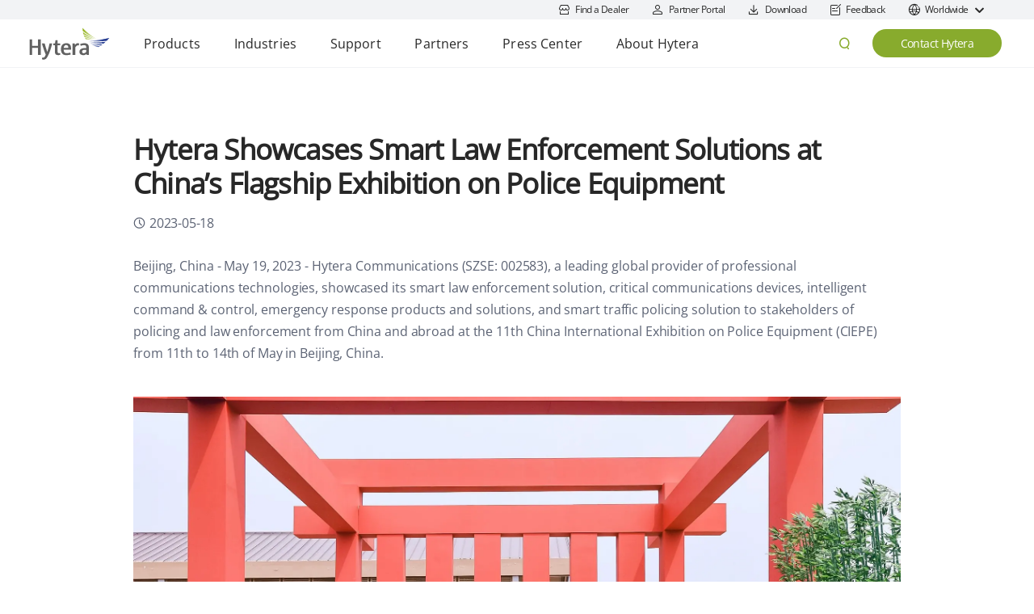

--- FILE ---
content_type: text/html;charset=UTF-8
request_url: https://www.hytera.com/en/news/hytera-participates-in-ciepe/
body_size: 15277
content:
<!DOCTYPE html>
<html>
<head>

<link rel="preload" href="/iwov-resources/public/OpenSans-Medium.ttf" as="font" type="font/ttf" crossorigin>
<link rel="canonical" href="https://www.hytera.com/en/news/hytera-participates-in-ciepe/">

<script type="application/ld+json">{"@context":"http://schema.org","@type":"Organization","url":"https://www.hytera.com","logo":" https://www.hytera.com/iwov-resources/public/svg/logo-pc-en.svg","address":{"@type":"PostalAddress","addressLocality":"China","addressRegion":"Nanshan District Shenzhen","streetAddress":"Hytera Tower, Hi-Tech Industrial Park North, 9108# Beihuan Road","postalCode":"518057"},"contactPoint":[{"@type":"ContactPoint","telephone":"+86-755-86137081","contactType":"customer service","areaServed":"global","availableLanguage":["English"]}],"sameAs":["https://www.linkedin.com/company/974800/","https://twitter.com/HyteraHYT","https://www.youtube.com/user/HyteraTube","https://www.facebook.com/Hytera.Global"]}</script>
<META http-equiv="Content-Type" content="text/html; charset=UTF-8">
<title>Hytera Showcases Smart Law Enforcement Solutions at China’s Flagship Exhibition on Police Equipment - Hytera</title>
<!--grid-layout-->
<!--ls:begin[stylesheet]-->
<style type="text/css">
          
          .iw_container
          {
            max-width:1200px !important;
            margin-left: auto !important;
            margin-right: auto !important;
          }
          .iw_stretch
          {
            min-width: 100% !important;
          }
        </style>
<link href="/iwov-resources/grid/bootstrap/4.0/bootstrap-grid.min.css" type="text/css" rel="stylesheet">
<!--ls:end[stylesheet]-->
<!--ls:begin[canonical]-->
<!--ls:end[canonical]-->
<!--ls:begin[script]-->
<!--ls:end[script]-->
<!--ls:begin[meta-keywords]-->
<meta name="keywords" content="">
<!--ls:end[meta-keywords]-->
<!--ls:begin[meta-description]-->
<meta name="description" content="Hytera showcased its smart law enforcement solution, critical communications devices, intelligent command & control, emergency response products and solutions, and smart traffic policing solution to stakeholders of policing and law enforcement from China and abroad at the 11th China International Exhibition on Police Equipment (CIEPE).">
<!--ls:end[meta-description]-->
<!--ls:begin[custom-meta-data]-->
<meta name="viewport" content="width=device-width, initial-scale=1.0, maximum-scale=1.0">
<meta name="language" content="en">
<meta name="top-path" content="en">
<meta property="og:image:width" content="500">
<meta property="og:image:height" content="281">
<meta property="og:image" content="https://www.hytera.com/iwov-resources/public/images/2024-branding-slogan-en1.jpg_n.webp">
<!--ls:end[custom-meta-data]-->
<!--ls:begin[meta-vpath]-->
<meta name="vpath" content="">
<!--ls:end[meta-vpath]-->
<!--ls:begin[meta-page-locale-name]-->
<meta name="page-locale-name" content="">
<!--ls:end[meta-page-locale-name]-->
<!--ls:begin[stylesheet]-->
<link type="text/css" href="/iwov-resources/css/main.css" rel="stylesheet" data-ocde-desktop_or_tablet_or_phone="show">
<!--ls:end[stylesheet]-->
<!--ls:begin[stylesheet]-->
<link type="text/css" href="/iwov-resources/css/vendor.css" rel="stylesheet" data-ocde-desktop_or_tablet_or_phone="show">
<!--ls:end[stylesheet]-->
<!--ls:begin[script]-->
<script type="text/javascript" defer="true" src="/iwov-resources/cdn/jquery-2.2.4.min.js" data-ocde-desktop_or_tablet_or_phone="show"></script>
<!--ls:end[script]-->
<!--ls:begin[script]--><script type="text/javascript" defer="true" src="/iwov-resources/cdn/bootstrap.bundle.min.js" data-ocde-desktop_or_tablet_or_phone="show"></script>
<!--ls:end[script]-->
<!--ls:begin[script]--><script type="text/javascript" defer="true" src="/iwov-resources/cdn/slick-1.8.1.min.js" data-ocde-desktop_or_tablet_or_phone="show"></script>
<!--ls:end[script]-->
<!--ls:begin[script]--><script type="text/javascript" defer="true" src="/iwov-resources/js/runtime.js" data-ocde-desktop_or_tablet_or_phone="show"></script>
<!--ls:end[script]-->
<!--ls:begin[script]--><script type="text/javascript" defer="true" src="/iwov-resources/js/vendor.js" data-ocde-desktop_or_tablet_or_phone="show"></script>
<!--ls:end[script]-->
<!--ls:begin[script]--><script type="text/javascript" defer="true" src="/iwov-resources/js/locales.js" data-ocde-desktop_or_tablet_or_phone="show"></script>
<!--ls:end[script]-->
<!--ls:begin[script]--><script type="text/javascript" defer="true"  src="/iwov-resources/js/common.js" data-ocde-desktop_or_tablet_or_phone="show"></script>
<!--ls:end[script]-->
<!--ls:begin[script]--><script type="text/javascript" defer="true" src="/iwov-resources/js/main.js" data-ocde-tablet_or_phone_or_desktop="show"></script>
 <script charset="utf-8" defer="true" type="text/javascript" src="//js.hsforms.net/forms/embed/v2.js"></script>
<!--ls:end[script]-->
<!--ls:begin[script]--><script type="text/javascript" src="/iwov-resources/js/googleTagManager.js" data-ocde-desktop_or_tablet_or_phone="show"></script>
<!--ls:end[script]-->
<!--ls:begin[head-injection]--><!--ls:end[head-injection]--><!--ls:begin[tracker-injection]--><!--ls:end[tracker-injection]--><!--ls:begin[script]--><!--ls:end[script]--><!--ls:begin[script]--><!--ls:end[script]--></head>
<body>
<!--ls:begin[body]--><div class="iw_viewport-wrapper"><div class="container-fluid iw_section" id="sectionkm0ml17p"> 
 <div class="row iw_row iw_stretch" id="rowkm0ml17q"> 
  <div class="iw_columns col-lg-12" id="colkm0ml17r"> 
   <div class="iw_component" id="iw_comp1649212931378">
     <!--ls:begin[component-1649212931378]--><style>#iw_comp1649212931378{}</style><section class="new-v2-navbar_wrapper">
   <div class="new-navbar_automatic_positioning d-none">
      <div class="container navbar_automatic_positioning_wrapper">
         <div class="automatic-positioning_tip">Your current location is <span class="automatic-positioning_current_location">China</span> . Whether to jump to the corresponding regional site?</div>
         <div class="automatic-positioning_operation"><button class="automatic-positioning_continue"><a href="">Continue</a></button><button class="automatic-positioning_close"><i class="hyt-iconfont icon-close"></i></button></div>
      </div>
   </div>
   <div class="new-navbar_top_guide d-md-flex d-none">
      <ul class="top-guide_container">
         <li><a href="/en/about-hytera/find-a-dealer.html" target="_blank"><i class="hyt-iconfont icon-top-find-dealer"></i><span>Find a Dealer</span></a></li>
         <li><a href="https://www.hytera.com/en/partner/partner-portal.html" target="_blank"><i class="hyt-iconfont icon-top-login"></i><span>Partner Portal</span></a></li>
         <li><a href="/en/download-center.html" target="_blank"><i class="hyt-iconfont icon-top-download"></i><span>Download</span></a></li>
         <li><a href="https://www.hytera.com/en/product-feedback.html" target="_blank"><i class="hyt-iconfont icon-fankui"></i><span>Feedback</span></a></li>
         <li class="guide-item_country_selector"><i class="hyt-iconfont icon-top-globle"></i><span>Worldwide</span><i class="iconfont iconarrow-down"></i><i class="iconfont iconreturn_top-btn"></i></li>
      </ul>
      <div class="country-selector_wrapper">
         <div class="country-selector_con">
            <div class="country-selector_title">Please select your country or region.</div>
            <ul class="country-selector_content">
               <li class="country-selector_global"><i class="hyt-iconfont icon-top-globle"></i><a href="https://www.hytera.com/en/">
                     Hytera Global - English
                     </a></li>
               <li><span class="country-selector-area">Americas</span><div><a class="country-selector-link" href="https://www.hytera.com/br/">Brazil
                        -
                        Português</a></div>
                  <div><a class="country-selector-link" href="https://hytera.ca/">Canada
                        -
                        English</a></div>
                  <div><a class="country-selector-link" href="https://www.hytera.com/la/">Latin America
                        -
                        Español</a></div>
                  <div><a class="country-selector-link" href="https://www.hytera.us/">USA
                        -
                        English</a></div>
               </li>
               <li><span class="country-selector-area">Asia Pacific</span><div><a class="country-selector-link" href="https://www.hytera.com/cn/">China
                        -
                        简体中文</a></div>
                  <div><a class="country-selector-link" href="https://www.hytera.com/id/">Indonesia
                        -
                        Bahasa Indonesia</a></div>
                  <div><a class="country-selector-link" href="https://www.hytera.com/kz/">Kazakh
                        -
                        қазақ</a></div>
                  <div><a class="country-selector-link" href="https://www.hytera.com/kr/">South Korea
                        -
                        한국어</a></div>
                  <div><a class="country-selector-link" href="https://www.hytera.com.tw/">Taiwan(China)
                        -
                        繁體中文</a></div>
                  <div><a class="country-selector-link" href="https://www.hytera.com/th/">Thailand
                        -
                        ภาษาไทย</a></div>
                  <div><a class="country-selector-link" href="https://www.hytera.com/uz-uz/">Uzbekistan
                        -
                        o'zbek</a></div>
                  <div><a class="country-selector-link" href="https://www.hytera.com/vn/">Vietnam
                        -
                        Tiếng Việt </a></div>
               </li>
               <li><span class="country-selector-area">Europe</span><div><a class="country-selector-link" href="https://www.hytera.com/eu/">Europe
                        -
                        English</a></div>
                  <div><a class="country-selector-link" href="https://www.hytera.com/tr/">Turkey
                        -
                        Türkçe</a></div>
               </li>
               <li><span class="country-selector-area">Middle East &amp; Africa</span><div><a class="country-selector-link" href="https://www.hytera.com/eg/">Egypt
                        -
                        English</a></div>
                  <div><a class="country-selector-link" href="https://www.hytera.com/fr/">Francophone Africa
                        -
                        Français</a></div>
                  <div><a class="country-selector-link" href="https://hytera.ae/">Middle East
                        -
                        English</a></div>
                  <div><a class="country-selector-link" href="https://www.hytera.co.za/">South Africa
                        -
                        English</a></div>
               </li>
            </ul>
         </div>
      </div>
   </div>
   <header class="new-navbar_header d-md-flex d-none">
      <div class="navbar-header_left"><a href="/en/home.html" class="logo-wrapper"><img src="https://img-cdn.hytera.com/iwov-resources/public/images/new-header-logo.svg" alt="Hytera" style="width:100px;height:40px"></a><ul class="new-navbar_nav" id="navbar-nav">
            <li class="navbar-nav_item"><span class="navbar-nav_top-nav">Products</span><div class="navbar-subnav">
                  <div class="navbar-subnav-container">
                     <div class="navbar-subnav-content">
                        <div class="navbar-subnav_item align-self-start">
                           <div class="subnav-main"><a class="navbar-subnav-title  d-block" title="Two-way Radio Solutions" href="/en/product-new/two-way-radio-solutions.html" target="popup">Two-way Radio Solutions</a></div>
                           <div class="subnav-main-area">
                              <div class="subnav-main aa"><a class="position-relative" title="DMR Two-way Radios" href="/en/product-new/digital-radio/dmr-two-way-radios.html" target="popup">
                                    <div class="img-control"><img src="https://img-cdn.hytera.com/iwov-resources/public/dmr-menu.png_n.webp" alt="DMR Two-way Radios"></div><span>DMR Two-way Radios</span></a></div>
                              <div class="subnav-main aa"><a class="position-relative" title="DMR Repeaters &amp; Systems" href="/en/product-new/digital-radio/dmr-repeaters-and-systems.html" target="popup">
                                    <div class="img-control"><img src="https://img-cdn.hytera.com/iwov-resources/public/dmr-system-menu.png_n.webp" alt="DMR Repeaters &amp; Systems"></div><span>DMR Repeaters &amp; Systems</span></a></div>
                              <div class="subnav-main aa"><a class="position-relative" title="TETRA Radios" href="/en/product-new/digital-radio/tetra-two-way-radio.html" target="popup">
                                    <div class="img-control"><img src="https://img-cdn.hytera.com/iwov-resources/public/tetra-radio-menu.png_n.webp" alt="TETRA Radios"></div><span>TETRA Radios</span></a></div>
                              <div class="subnav-main aa"><a class="position-relative" title="TETRA Systems" href="/en/product-new/digital-radio/tetra-systems.html" target="popup">
                                    <div class="img-control"><img src="https://img-cdn.hytera.com/iwov-resources/public/tetra-system-menu.png_n.webp" alt="TETRA Systems"></div><span>TETRA Systems</span></a></div>
                              <div class="subnav-main aa"><a class="position-relative" title="Intrinsically Safe Radios" href="/en/product-new/explosion-proof-two-way-radios.html" target="popup">
                                    <div class="img-control"><img src="https://img-cdn.hytera.com/iwov-resources/public/IS-radio-menu.png_n.webp" alt="Intrinsically Safe Radios"></div><span>Intrinsically Safe Radios</span></a></div>
                              <div class="subnav-main aa"><a class="position-relative" title="S Series Business Radios" href="/en/product-new/s-series-business-radios.html" target="popup">
                                    <div class="img-control"><span>New</span><img src="https://img-cdn.hytera.com/iwov-resources/public/s-series-business-radios-menu.png?type=New" alt="S Series Business Radios"></div><span>S Series Business Radios</span></a></div>
                              <div class="subnav-main aa"><a class="position-relative" title="Analog Two-way Radios" href="/en/product-new/analog-two-way-radio/analog-radio.html" target="popup">
                                    <div class="img-control"><img src="https://img-cdn.hytera.com/iwov-resources/public/analog-menu.png_n.webp" alt="Analog Two-way Radios"></div><span>Analog Two-way Radios</span></a></div>
                           </div>
                        </div>
                        <div class="navbar-subnav_item align-self-start">
                           <div class="subnav-main"><a class="navbar-subnav-title  d-block" title="MCS &amp; PoC Radio Solutions" href="/en/product-new/lte-broadband/mcs-and-poc-products-solutions.html" target="popup">MCS &amp; PoC Radio Solutions</a></div>
                           <div class="subnav-main-area">
                              <div class="subnav-main aa"><a class="position-relative" title="PoC Radios" href="/en/product-new/lte-broadband/poc-radios.html" target="popup">
                                    <div class="img-control"><img src="https://img-cdn.hytera.com/iwov-resources/public/poc-radios-menu.png_n.webp" alt="PoC Radios"></div><span>PoC Radios</span></a></div>
                              <div class="subnav-main aa"><a class="position-relative" title="MCS Devices" href="/en/product-new/lte-broadband/industrial-smart-device.html" target="popup">
                                    <div class="img-control"><img src="https://img-cdn.hytera.com/iwov-resources/public/mcs-devices-menu.png_n.webp" alt="MCS Devices"></div><span>MCS Devices</span></a></div>
                              <div class="subnav-main aa"><a class="position-relative" title="Dual-mode Rugged Radios" href="/en/product-new/lte-broadband/dual-mode-rugged-radio.html" target="popup">
                                    <div class="img-control"><img src="https://img-cdn.hytera.com/iwov-resources/public/dual-mode-rugged-radios-menu.png_n.webp" alt="Dual-mode Rugged Radios"></div><span>Dual-mode Rugged Radios</span></a></div>
                              <div class="subnav-main aa"><a class="position-relative" title="Hytera HyTalk Service" href="https://ptt-service.hytera.com/" target="_blank">
                                    <div class="img-control"><img src="https://img-cdn.hytera.com/iwov-resources/public/hytera-hytalk-nav.png_n.webp" alt="Hytera HyTalk Service"></div><span>Hytera HyTalk Service</span></a></div>
                              <div class="subnav-main aa"><a class="position-relative" title="Multimedia Communication Platform" href="/en/product-new/lte-broadband/multimedia-communication-platform.html" target="popup">
                                    <div class="img-control"><img src="https://img-cdn.hytera.com/iwov-resources/public/multimedia-communication-platform-menu.png_n.webp" alt="Multimedia Communication Platform"></div><span>Multimedia Communication Platform</span></a></div>
                           </div>
                        </div>
                        <div class="navbar-subnav_item align-self-start">
                           <div class="subnav-main"><a class="navbar-subnav-title  d-block" title="Body Camera Solutions" href="/en/product-new/body-worn-camera/body-worn-camera-solution.html" target="popup">Body Camera Solutions</a></div>
                           <div class="subnav-main-area">
                              <div class="subnav-main aa"><a class="position-relative" title="Body Cameras" href="/en/product-new/body-worn-camera/body-worn-camera-solution.html" target="popup">
                                    <div class="img-control"><img src="https://img-cdn.hytera.com/iwov-resources/public/body-cameras-menu.png_n.webp" alt="Body Cameras"></div><span>Body Cameras</span></a></div>
                              <div class="subnav-main aa"><a class="position-relative" title="Docking Station" href="/en/product-new/body-worn-camera/data-station/ids.html" target="popup">
                                    <div class="img-control"><img src="https://img-cdn.hytera.com/iwov-resources/public/docking-station-menu.png_n.webp" alt="Docking Station"></div><span>Docking Station</span></a></div>
                              <div class="subnav-main aa"><a class="position-relative" title="Digital Evidence Management (DEM)" href="/en/product-new/body-worn-camera/management-platform/digital-evidence-management.html" target="popup">
                                    <div class="img-control"><img src="https://img-cdn.hytera.com/iwov-resources/public/digital-evidence-management-menu.png_n.webp" alt="Digital Evidence Management (DEM)"></div><span>Digital Evidence Management (DEM)</span></a></div>
                           </div>
                        </div>
                        <div class="navbar-subnav_item align-self-start">
                           <div class="subnav-main"><a class="navbar-subnav-title  d-block" title="Fast Deployment Solutions" href="/en/product-new/emergency-response/fast-deployment-products-solutions.html" target="popup">Fast Deployment Solutions</a></div>
                           <div class="subnav-main-area">
                              <div class="subnav-main aa"><a class="position-relative" title="Fast Deployment Products" href="/en/product-new/emergency-response/emergency-response-list.html" target="popup">
                                    <div class="img-control"><img src="https://img-cdn.hytera.com/iwov-resources/public/fast-deployment-menu.png_n.webp" alt="Fast Deployment Products"></div><span>Fast Deployment Products</span></a></div>
                           </div>
                        </div>
                        <div class="navbar-subnav_item align-self-start">
                           <div class="subnav-main"><a class="navbar-subnav-title  d-block" title="Control Room" href="/en/product-new/command-dispatch/command-control-solutions.html" target="">Control Room</a></div>
                           <div class="subnav-main-area">
                              <div class="subnav-main aa"><a class="position-relative" title="Integrated Command &amp; Control Solutions" href="/en/product-new/command-dispatch/integrated-command-and-control-solutions.html" target="popup">
                                    <div class="img-control"><img src="https://img-cdn.hytera.com/iwov-resources/public/command-control-solutions-menu.png_n.webp" alt="Integrated Command &amp; Control Solutions"></div><span>Integrated Command &amp; Control Solutions</span></a></div>
                              <div class="subnav-main aa"><a class="position-relative" title="Unified Communication &amp; Dispatch" href="/en/product-new/command-dispatch/unified-communication-and-dispatch.html" target="popup">
                                    <div class="img-control"><img src="https://img-cdn.hytera.com/iwov-resources/public/unified-communication-dispatch-menu.png_n.webp" alt="Unified Communication &amp; Dispatch"></div><span>Unified Communication &amp; Dispatch</span></a></div>
                           </div>
                        </div>
                        <div class="navbar-subnav_item align-self-start">
                           <div class="subnav-main"><a class="navbar-subnav-title  d-block" title="4G/5G Broadband" href="/en/product-new/4g5g/4g-5g-system.html" target="">4G/5G Broadband</a></div>
                           <div class="subnav-main-area">
                              <div class="subnav-main aa"><a class="position-relative" title="Network Management System" href="/en/product-new/4g5g/unified-network-list.html" target="popup">
                                    <div class="img-control"><img src="https://img-cdn.hytera.com/iwov-resources/public/network-management-system-menu.png_n.webp" alt="Network Management System"></div><span>Network Management System</span></a></div>
                              <div class="subnav-main aa"><a class="position-relative" title="Core Network  " href="/en/product-new/4g5g/core-network-list.html" target="popup">
                                    <div class="img-control"><img src="https://img-cdn.hytera.com/iwov-resources/public/core-network-menu.png_n.webp" alt="Core Network  "></div><span>Core Network  </span></a></div>
                              <div class="subnav-main aa"><a class="position-relative" title="Macro Base Station" href="/en/product-new/4g5g/macro-base-station-list.html" target="popup">
                                    <div class="img-control"><img src="https://img-cdn.hytera.com/iwov-resources/public/macro-base-station-menu.png_n.webp" alt="Macro Base Station"></div><span>Macro Base Station</span></a></div>
                              <div class="subnav-main aa"><a class="position-relative" title="Integrated Base Station" href="/en/product-new/4g5g/one-box-station-list.html" target="popup">
                                    <div class="img-control"><img src="https://img-cdn.hytera.com/iwov-resources/public/integrated-base-station-menu.png_n.webp" alt="Integrated Base Station"></div><span>Integrated Base Station</span></a></div>
                           </div>
                        </div>
                        <div class="navbar-subnav_item align-self-start">
                           <div class="subnav-main"><a class="navbar-subnav-title  d-block" title="Satellite Communications" href="/en/product-new/satellite-communications/satellite-communications-solution.html" target="">Satellite Communications</a></div>
                           <div class="subnav-main-area">
                              <div class="subnav-main aa"><a class="position-relative" title="Satellite Terminals" href="https://www.norsat.com/pages/satellite-terminals" target="popup">
                                    <div class="img-control"><img src="https://img-cdn.hytera.com/iwov-resources/public/satellite-terminals-menu.png_n.webp" alt="Satellite Terminals"></div><span>Satellite Terminals</span></a></div>
                              <div class="subnav-main aa"><a class="position-relative" title="Satellite Components" href="https://www.norsat.com/pages/satellite-components" target="popup">
                                    <div class="img-control"><img src="https://img-cdn.hytera.com/iwov-resources/public/satellite-components-menu.png_n.webp" alt="Satellite Components"></div><span>Satellite Components</span></a></div>
                              <div class="subnav-main aa"><a class="position-relative" title="Satellite Network Solutions" href="https://www.norsat.com/pages/satellite-network-solutions" target="popup">
                                    <div class="img-control"><img src="https://img-cdn.hytera.com/iwov-resources/public/satellite-network-solutions-menu.png_n.webp" alt="Satellite Network Solutions"></div><span>Satellite Network Solutions</span></a></div>
                           </div>
                        </div>
                        <div class="navbar-subnav_item align-self-start">
                           <div class="subnav-main"><a class="navbar-subnav-title  d-block" title="Antenna &amp; RF Conditioning" href="/en/product-new/antenna-subsystem/antenna-system.html" target="">Antenna &amp; RF Conditioning</a></div>
                           <div class="subnav-main-area">
                              <div class="subnav-main aa"><a class="position-relative" title="Antennas" href="https://www.sinctech.com/collections/base-station-antennas" target="popup">
                                    <div class="img-control"><img src="https://img-cdn.hytera.com/iwov-resources/public/antennas-menu.png_n.webp" alt="Antennas"></div><span>Antennas</span></a></div>
                              <div class="subnav-main aa"><a class="position-relative" title="RF Signal Conditioning and Filters" href="https://www.sinctech.com/pages/transmitter-combiners-1" target="popup">
                                    <div class="img-control"><img src="https://img-cdn.hytera.com/iwov-resources/public/hybrid-combiners-menu.png_n.webp" alt="RF Signal Conditioning and Filters"></div><span>RF Signal Conditioning and Filters</span></a></div>
                           </div>
                        </div>
                        <div class="navbar-subnav_item align-self-start">
                           <div class="subnav-main"><a class="navbar-subnav-title  d-block" title="Communication Vehicles" href="/en/product-new/vehicle/communication-vehicle.html" target="">Communication Vehicles</a></div>
                           <div class="subnav-main-area">
                              <div class="subnav-main aa"><a class="position-relative" title="Small-sized Vehicles" href="/en/product-new/vehicle/small-vehicle.html" target="popup">
                                    <div class="img-control"><img src="https://img-cdn.hytera.com/iwov-resources/public/small-sized-vehicles-menu.png_n.webp" alt="Small-sized Vehicles"></div><span>Small-sized Vehicles</span></a></div>
                              <div class="subnav-main aa"><a class="position-relative" title="Medium-sized Vehicles" href="/en/product-new/vehicle/medium-vehicle.html" target="popup">
                                    <div class="img-control"><img src="https://img-cdn.hytera.com/iwov-resources/public/medium-sized-vehicles-menu.png_n.webp" alt="Medium-sized Vehicles"></div><span>Medium-sized Vehicles</span></a></div>
                              <div class="subnav-main aa"><a class="position-relative" title="Large-sized Vehicles" href="/en/product-new/vehicle/large-vehicle.html" target="popup">
                                    <div class="img-control"><img src="https://img-cdn.hytera.com/iwov-resources/public/large-sized-vehicles-menu.png_n.webp" alt="Large-sized Vehicles"></div><span>Large-sized Vehicles</span></a></div>
                              <div class="subnav-main aa"><a class="position-relative" title="Other Refitted Vehicles" href="/en/product-new/vehicle/other-vehicles.html" target="popup">
                                    <div class="img-control"><img src="https://img-cdn.hytera.com/iwov-resources/public/other-refitted-vehicles-menu.png_n.webp" alt="Other Refitted Vehicles"></div><span>Other Refitted Vehicles</span></a></div>
                           </div>
                        </div>
                        <div class="navbar-subnav_item align-self-start">
                           <div class="subnav-main"><a class="navbar-subnav-title  d-block" title="Accessories" href="/en/product-new/accessories/smart-accessories.html" target="popup">Accessories</a></div>
                           <div class="subnav-main-area">
                              <div class="subnav-main aa"><a class="position-relative" title="Batteries" href="/en/product-new/accessories/batteries-product-list.html" target="popup">
                                    <div class="img-control"><img src="https://img-cdn.hytera.com/iwov-resources/public/batteries-menu.png_n.webp" alt="Batteries"></div><span>Batteries</span></a></div>
                              <div class="subnav-main aa"><a class="position-relative" title="Chargers" href="/en/product-new/accessories/chargers-product-list.html" target="popup">
                                    <div class="img-control"><img src="https://img-cdn.hytera.com/iwov-resources/public/chargers-menu.png_n.webp" alt="Chargers"></div><span>Chargers</span></a></div>
                              <div class="subnav-main aa"><a class="position-relative" title="Audio" href="/en/product-new/accessories/audio-product-list.html" target="popup">
                                    <div class="img-control"><img src="https://img-cdn.hytera.com/iwov-resources/public/audio-menu.png_n.webp" alt="Audio"></div><span>Audio</span></a></div>
                              <div class="subnav-main aa"><a class="position-relative" title="Car-kit" href="/en/product-new/accessories/car-kit-product-list.html" target="popup">
                                    <div class="img-control"><img src="https://img-cdn.hytera.com/iwov-resources/public/car-kit-menu.png_n.webp" alt="Car-kit"></div><span>Car-kit</span></a></div>
                              <div class="subnav-main aa"><a class="position-relative" title="Carrying Cases" href="/en/product-new/accessories/carrying-cases-product-list.html" target="popup">
                                    <div class="img-control"><img src="https://img-cdn.hytera.com/iwov-resources/public/carrying-cases-menu.png_n.webp" alt="Carrying Cases"></div><span>Carrying Cases</span></a></div>
                              <div class="subnav-main aa"><a class="position-relative" title="Cables" href="/en/product-new/accessories/cables-product-list.html" target="popup">
                                    <div class="img-control"><img src="https://img-cdn.hytera.com/iwov-resources/public/cables-menu.png_n.webp" alt="Cables"></div><span>Cables</span></a></div>
                              <div class="subnav-main aa"><a class="position-relative" title="Radio Antennas" href="/en/product-new/accessories/radio-antennas-product-list.html" target="popup">
                                    <div class="img-control"><img src="https://img-cdn.hytera.com/iwov-resources/public/radio-antennas-menu.png_n.webp" alt="Radio Antennas"></div><span>Radio Antennas</span></a></div>
                              <div class="subnav-main aa"><a class="position-relative" title="Others" href="/en/product-new/accessories/other-accessories-list.html" target="popup">
                                    <div class="img-control"><img src="https://img-cdn.hytera.com/iwov-resources/public/other-accessories-menu.png_n.webp" alt="Others"></div><span>Others</span></a></div>
                           </div>
                        </div>
                        <div class="navbar-subnav_item align-self-start">
                           <div class="subnav-main"><a class="navbar-subnav-title  d-block" title="Product Finder" href="/en/product-new/select-product.html" target="popup">Product Finder</a></div>
                        </div>
                        <div class="navbar-subnav_item align-self-start">
                           <div class="subnav-main"><a class="navbar-subnav-title  d-block" title="Search Accessories" href="/en/product-new/search-accessories.html" target="popup">Search Accessories</a></div>
                        </div>
                     </div>
                     <div class="navbar-subnav-newarea"></div>
                  </div>
                  <div class="navbar-mask"></div>
                  <div class="navbar-close">×</div>
                  <div class="navbar-bottom"></div>
                  <div class="navbar-hover"></div>
               </div>
            </li>
            <li class="navbar-nav_item"><span class="navbar-nav_top-nav">Industries</span><div class="navbar-subnav">
                  <div class="navbar-submenu-container">
                     <div class="navbar-submenu-content">
                        <div class="navbar-subnav_item align-self-start">
                           <div class="subnav-main">
                              <div class="navbar-subnav-title  d-block">Industry Solutions</div>
                           </div>
                           <p class="subnav-main-des d-none">Hytera provides seamless professional communication and advanced technologies to enhance
                              operational efficiency for public safety and commercial industries.</p>
                           <div class="subnav-main-area">
                              <div class="subnav-main aa"><a class="position-relative" title="Public Safety" href="/en/industries/public-safety-overview.html" target=""><span>Public Safety</span></a></div>
                              <div class="subnav-main aa"><a class="position-relative" title="Mining" href="/en/industries/mining.html" target=""><span>Mining</span></a></div>
                              <div class="subnav-main aa"><a class="position-relative" title="Oil &amp; Gas" href="/en/industries/oil-and-gas.html" target=""><span>Oil &amp; Gas</span></a></div>
                              <div class="subnav-main aa"><a class="position-relative" title="Electric Power" href="/en/industries/electric-power-communication-solution.html" target=""><span>Electric Power</span></a></div>
                              <div class="subnav-main aa"><a class="position-relative" title="Emergency Response" href="/en/industries/emergency-response-communication-solution.html" target=""><span>Emergency Response</span></a></div>
                              <div class="subnav-main aa"><a class="position-relative" title="Education" href="/en/industries/education.html" target=""><span>Education</span></a></div>
                              <div class="subnav-main aa"><a class="position-relative" title="Facilities Management" href="/en/industries/facilities-management.html" target=""><span>Facilities Management</span></a></div>
                              <div class="subnav-main aa"><a class="position-relative" title="Hospitality &amp; Events" href="/en/industries/hospitality-events.html" target=""><span>Hospitality &amp; Events</span></a></div>
                              <div class="subnav-main aa"><a class="position-relative" title="Hospitals &amp; Healthcare" href="/en/industries/hospitals-healthcare.html" target=""><span>Hospitals &amp; Healthcare</span></a></div>
                              <div class="subnav-main aa"><a class="position-relative" title="MCS &amp; PoC Operator" href="/en/industries/operator.html" target=""><span>MCS &amp; PoC Operator</span></a></div>
                              <div class="subnav-main aa"><a class="position-relative" title="Security" href="/en/industries/security.html" target=""><span>Security</span></a></div>
                              <div class="subnav-main aa"><a class="position-relative" title="Sports Events" href="/en/industries/hytera-in-sports.html" target=""><span>Sports Events</span></a></div>
                              <div class="subnav-main aa"><a class="position-relative" title="Transportation" href="/en/industries/transportation.html" target=""><span>Transportation</span></a></div>
                           </div>
                        </div>
                        <div class="navbar-subnav_item align-self-start">
                           <div class="subnav-main">
                              <div class="navbar-subnav-title  d-block">Convergence-Native Solutions</div>
                           </div>
                           <p class="subnav-main-des d-none">Next Generation Critical Communications ensure reliable mission-critical frontline
                              communications for Emergency Services, ensuring public safety, law enforcement, protection
                              of life and property, and effective response to health events.</p>
                           <div class="subnav-main-area">
                              <div class="subnav-main aa"><a class="position-relative" title="Convergence-Native Solutions" href="/en/industries/convergence-native.html" target="popup"><span>Convergence-Native Solutions</span></a></div>
                           </div>
                        </div>
                     </div>
                  </div>
                  <div class="navbar-mask"></div>
                  <div class="navbar-close">×</div>
                  <div class="navbar-hover"></div>
               </div>
            </li>
            <li class="navbar-nav_item"><span class="navbar-nav_top-nav">Support</span><div class="navbar-subnav">
                  <div class="navbar-submenu-container">
                     <div class="navbar-submenu-content">
                        <div class="navbar-subnav_item align-self-start">
                           <div class="subnav-main">
                              <div class="navbar-subnav-title  d-block">Service Products &amp; Solutions</div>
                           </div>
                           <p class="subnav-main-des d-none">Hytera offers a complete spectrum of integrated service solutions, covering everything
                              from network planning and deployment to system and terminal maintenance.</p>
                           <div class="subnav-main-area">
                              <div class="subnav-main aa"><a class="position-relative" title="Find Service Center" href="/en/services/find-service-center.html" target=""><span>Find Service Center</span></a></div>
                              <div class="subnav-main aa"><a class="position-relative" title="Service Products" href="/en/services/service-product.html" target=""><span>Service Products</span></a></div>
                              <div class="subnav-main aa"><a class="position-relative" title="Service Solutions" href="/en/services/service-solutions.html" target=""><span>Service Solutions</span></a></div>
                           </div>
                        </div>
                        <div class="navbar-subnav_item align-self-start">
                           <div class="subnav-main">
                              <div class="navbar-subnav-title  d-block">Training &amp; Certification</div>
                           </div>
                           <p class="subnav-main-des d-none">You can acquire comprehensive knowledge about Hytera products and solutions through
                              our Training Courses and Webinar Replay. Additionally, you can conveniently verify
                              your product certification by utilizing our Certification Lookup tool.</p>
                           <div class="subnav-main-area">
                              <div class="subnav-main aa"><a class="position-relative" title="Training Courses" href="/en/services/training-courses.html" target=""><span>Training Courses</span></a></div>
                              <div class="subnav-main aa"><a class="position-relative" title="Certification Lookup" href="/en/partner/search-authorized-partners.html" target=""><span>Certification Lookup</span></a></div>
                              <div class="subnav-main aa"><a class="position-relative" title="Webinar Replay" href="/en/services/online-courses.html" target=""><span>Webinar Replay</span></a></div>
                           </div>
                        </div>
                        <div class="navbar-subnav_item align-self-start">
                           <div class="subnav-main">
                              <div class="navbar-subnav-title  d-block">Warranty</div>
                           </div>
                           <p class="subnav-main-des d-none">Check your warranty status with our Warranty Lookup.</p>
                           <div class="subnav-main-area">
                              <div class="subnav-main aa"><a class="position-relative" title="Warranty Lookup" href="/en/services/repair-inquiry.html" target=""><span>Warranty Lookup</span></a></div>
                           </div>
                        </div>
                        <div class="navbar-subnav_item align-self-start">
                           <div class="subnav-main">
                              <div class="navbar-subnav-title  d-block">Feedback</div>
                           </div>
                           <p class="subnav-main-des d-none">Explore Hytera's comprehensive Frequently Asked Questions (FAQ) section to discover
                              solutions to common queries. Furthermore, for model-specific concerns, you have the
                              option to select a specific model and find relevant information and answers.</p>
                           <div class="subnav-main-area">
                              <div class="subnav-main aa"><a class="position-relative" title="FAQ" href="/en/services/feedback/popular.html" target=""><span>FAQ</span></a></div>
                           </div>
                        </div>
                        <div class="navbar-subnav_item align-self-start">
                           <div class="subnav-main">
                              <div class="navbar-subnav-title  d-block">Download Center</div>
                           </div>
                           <p class="subnav-main-des d-none">Access Hytera's Download Center to conveniently obtain a wide range of resources,
                              including software updates, product manuals, brochures, videos, white papers, and
                              more. Enhance your experience and stay up-to-date with the latest offerings from Hytera.</p>
                           <div class="subnav-main-area">
                              <div class="subnav-main aa"><a class="position-relative" title="Download Center" href="/en/download-center.html" target=""><span>Download Center</span></a></div>
                           </div>
                        </div>
                        <div class="navbar-subnav_item align-self-start">
                           <div class="subnav-main">
                              <div class="navbar-subnav-title  d-block">Product Authenticity</div>
                           </div>
                           <div class="subnav-main-area">
                              <div class="subnav-main aa"><a class="position-relative" title="Products with Anti-Counterfeit Label" href="/en/services/digital-authentication-label.html" target="_blank"><span>Products with Anti-Counterfeit Label</span></a></div>
                           </div>
                        </div>
                        <div class="navbar-subnav_item align-self-start">
                           <div class="subnav-main">
                              <div class="navbar-subnav-title  d-block">Discontinued</div>
                           </div>
                           <div class="subnav-main-area">
                              <div class="subnav-main aa"><a class="position-relative" title="Discontinued Products" href="/en/services/discontinued-products.html" target="popup"><span>Discontinued Products</span></a></div>
                           </div>
                        </div>
                     </div>
                  </div>
                  <div class="navbar-mask"></div>
                  <div class="navbar-close">×</div>
                  <div class="navbar-hover"></div>
               </div>
            </li>
            <li class="navbar-nav_item"><span class="navbar-nav_top-nav">Partners</span><div class="navbar-subnav">
                  <div class="navbar-submenu-container">
                     <div class="navbar-submenu-content">
                        <div class="navbar-subnav_item align-self-start">
                           <div class="subnav-main">
                              <div class="navbar-subnav-title  d-block">Connect with a Hytera Partner</div>
                           </div>
                           <p class="subnav-main-des d-none">Locate an authorized dealer near you by utilizing Hytera's Find a Dealer feature,
                              Experience professional service and support from our authorized dealer network.</p>
                           <div class="subnav-main-area">
                              <div class="subnav-main aa"><a class="position-relative" title="Find a Distributor/Dealer" href="/en/about-hytera/find-a-dealer.html" target=""><span>Find a Distributor/Dealer</span></a></div>
                           </div>
                        </div>
                        <div class="navbar-subnav_item align-self-start">
                           <div class="subnav-main">
                              <div class="navbar-subnav-title  d-block">Become a Hytera Partner</div>
                           </div>
                           <p class="subnav-main-des d-none">Hytera's Partner Program offers a robust framework for partners to develop and leverage
                              integrated communication solutions for their clients. From project support, product
                              solutions, and purchases to deployment and after-sales services, we provide comprehensive
                              assistance throughout the entire process.</p>
                           <div class="subnav-main-area">
                              <div class="subnav-main aa"><a class="position-relative" title="Hytera Partner Recruitment Program" href="/en/partner/become-our-partner.html" target=""><span>Hytera Partner Recruitment Program</span></a></div>
                           </div>
                        </div>
                        <div class="navbar-subnav_item align-self-start">
                           <div class="subnav-main">
                              <div class="navbar-subnav-title  d-block">Partner Resources</div>
                           </div>
                           <p class="subnav-main-des d-none">Leverage our Partner Resources for enhanced support and success.</p>
                           <div class="subnav-main-area">
                              <div class="subnav-main aa"><a class="position-relative" title="Partner Portal" href="/en/partner/partner-portal.html" target=""><span>Partner Portal</span></a></div>
                           </div>
                        </div>
                     </div>
                  </div>
                  <div class="navbar-mask"></div>
                  <div class="navbar-close">×</div>
                  <div class="navbar-hover"></div>
               </div>
            </li>
            <li class="navbar-nav_item"><span class="navbar-nav_top-nav">Press Center</span><div class="navbar-subnav">
                  <div class="navbar-submenu-container">
                     <div class="navbar-submenu-content">
                        <div class="navbar-subnav_item align-self-start">
                           <div class="subnav-main">
                              <div class="navbar-subnav-title  d-block">News, Blogs &amp; Events</div>
                           </div>
                           <div class="subnav-main-area">
                              <div class="subnav-main aa"><a class="position-relative" title="News" href="/en/media-center/news-list.html" target=""><span>News</span></a></div>
                              <div class="subnav-main aa"><a class="position-relative" title="Blogs" href="https://www.hytera.com/en/connect/" target="popup"><span>Blogs</span></a></div>
                              <div class="subnav-main aa"><a class="position-relative" title="Events" href="/en/media-center/activity-list.html" target=""><span>Events</span></a></div>
                           </div>
                        </div>
                        <div class="navbar-subnav_item align-self-start">
                           <div class="subnav-main">
                              <div class="navbar-subnav-title  d-block">Resources</div>
                           </div>
                           <div class="subnav-main-area">
                              <div class="subnav-main aa"><a class="position-relative" title="Case Studies" href="/en/industries/case-study.html" target="popup"><span>Case Studies</span></a></div>
                              <div class="subnav-main aa"><a class="position-relative" title="Connect Magazine" href="/en/media-center/connect-list.html" target=""><span>Connect Magazine</span></a></div>
                              <div class="subnav-main aa"><a class="position-relative" title="Videos" href="/en/media-center/video-list.html" target=""><span>Videos</span></a></div>
                              <div class="subnav-main aa"><a class="position-relative" title="Whitepapers" href="/en/industries/white-papers.html" target="_blank"><span>Whitepapers</span></a></div>
                           </div>
                        </div>
                     </div>
                  </div>
                  <div class="navbar-mask"></div>
                  <div class="navbar-close">×</div>
                  <div class="navbar-hover"></div>
               </div>
            </li>
            <li class="navbar-nav_item"><span class="navbar-nav_top-nav">About Hytera</span><div class="navbar-subnav">
                  <div class="navbar-submenu-container">
                     <div class="navbar-submenu-content">
                        <div class="navbar-subnav_item align-self-start">
                           <div class="subnav-main">
                              <div class="navbar-subnav-title  d-block">About Hytera</div>
                           </div>
                           <p class="subnav-main-des d-none">Hytera (SZSE: 002583) is a leading global provider of professional communications
                              technologies and solutions. Explore here to learn more about hytera's brands, culture,
                              history, and smart factory.</p>
                           <div class="subnav-main-area">
                              <div class="subnav-main aa"><a class="position-relative" title="Hytera Profile" href="https://www.hytera.com/en/about-hytera/hytera-profile.html" target=""><span>Hytera Profile</span></a></div>
                              <div class="subnav-main aa"><a class="position-relative" title="Hytera Brand" href="https://www.hytera.com/en/about-hytera/hytera-profile.page?#branding" target=""><span>Hytera Brand</span></a></div>
                              <div class="subnav-main aa"><a class="position-relative" title="Hytera CSR" href="https://www.hytera.com/en/about-hytera/hytera-profile.page?#csr" target=""><span>Hytera CSR</span></a></div>
                              <div class="subnav-main aa"><a class="position-relative" title="Hytera History" href="https://www.hytera.com/en/about-hytera/hytera-profile.page?#history" target=""><span>Hytera History</span></a></div>
                              <div class="subnav-main aa"><a class="position-relative" title="Hytera Smart Manufacturing" href="/en/about-hytera/trusted-smart-manufacturing.html" target="_blank"><span>Hytera Smart Manufacturing</span></a></div>
                           </div>
                        </div>
                        <div class="navbar-subnav_item align-self-start">
                           <div class="subnav-main">
                              <div class="navbar-subnav-title  d-block">Branding Campaigns</div>
                           </div>
                           <p class="subnav-main-des d-none">Reflecting on Hytera's achievements and looking ahead, we express our gratitude to
                              our valued customers and partners for their continuous support. </p>
                           <div class="subnav-main-area">
                              <div class="subnav-main aa"><a class="position-relative" title="Hytera Global Exhibitions" href="/en/media-center/event/exhibition-calendar.html" target=""><span>Hytera Global Exhibitions</span></a></div>
                              <div class="subnav-main aa"><a class="position-relative" title="Global/Regional Partner Summit" href="/en/media-center/event/hytera-global-partner-summit.html" target=""><span>Global/Regional Partner Summit</span></a></div>
                           </div>
                        </div>
                        <div class="navbar-subnav_item align-self-start">
                           <div class="subnav-main">
                              <div class="navbar-subnav-title  d-block">Awards and Recognitions</div>
                           </div>
                           <p class="subnav-main-des d-none">We are honored to be recognized with awards and global recognition, We strive for
                              excellence in all that we do.</p>
                           <div class="subnav-main-area">
                              <div class="subnav-main aa"><a class="position-relative" title="International Critical Communications Adwards" href="/en/media-center/event/innovate-for-a-safer-world.html" target="_blank"><span>International Critical Communications Adwards</span></a></div>
                              <div class="subnav-main aa"><a class="position-relative" title="Industrial Design Awards" href="/en/about-hytera/design-awards.html" target=""><span>Industrial Design Awards</span></a></div>
                           </div>
                        </div>
                        <div class="navbar-subnav_item align-self-start">
                           <div class="subnav-main">
                              <div class="navbar-subnav-title  d-block">Contact Us</div>
                           </div>
                           <p class="subnav-main-des d-none">To inquire about Hytera's products, solutions, or explore collaboration opportunities,
                              kindly reach out to us through our user-friendly online form, convenient online assistance,
                              or by sending us an email.</p>
                           <div class="subnav-main-area">
                              <div class="subnav-main aa"><a class="position-relative" title="Hytera Offices" href="/en/about-hytera/contact-us.html" target=""><span>Hytera Offices</span></a></div>
                              <div class="subnav-main aa"><a class="position-relative" title="Subscribe" href="https://achieve.hytera.com/subscribe-now" target="popup"><span>Subscribe</span></a></div>
                              <div class="subnav-main aa"><a class="position-relative" title="Careers" href="https://app.mokahr.com/social-recruitment/hytera/144142#/" target="_blank"><span>Careers</span></a></div>
                           </div>
                        </div>
                     </div>
                  </div>
                  <div class="navbar-mask"></div>
                  <div class="navbar-close">×</div>
                  <div class="navbar-hover"></div>
               </div>
            </li>
         </ul>
      </div>
      <div class="navbar-header_right">
         <div class="header-right_search"><i class="hyt-iconfont icon-header-search"></i><input type="text" class="header-right_search_input" placeholder="Search"><div class="navbar-header-search-content text-black card-shadow"></div>
         </div><a href="/en/pardot/create-consultation.html" class="header-right_contact">Contact Hytera</a></div>
   </header>
   <div class="new-navbar_phone d-md-none"><span class="navbar-phone_operation_menu"><i class="hyt-iconfont icon-top-menu menu"></i><i class="hyt-iconfont icon-close close"></i></span><a href="/en/home.html" class="navbar-phone_logo"><img src="https://img-cdn.hytera.com/iwov-resources/public/images/new-header-logo.svg" alt="Hytera"></a><div class="navbar-phone_operation_search d-none"><a href="/en/global-search.html"><i class="hyt-iconfont icon-header-search"></i></a></div>
      <div class="navbar-phone_btn"><a href="https://www.hytera.com/en/pardot/create-consultation.html">HOW TO BUY</a></div>
      <div class="navbar-phone_menu_panel">
         <div class="phone-menu-panel_logged"><a href="" class="menu-panel-logged_link"><span class="icon-con"><i class="hyt-iconfont icon-top-login"></i></span><span class="menu-panel-logged_name"></span></a><span class="phone-sign-out_con">Sign Out</span></div>
         <div class="phone-menu-panel_nav">
            <ul class="menu-panel-nav_main">
               <li>
                  <div class="menu-panel-nav_item"><span>Products</span><i class="iconfont iconhuman_resource-icon_right right"></i><i class="iconfont iconarrow-down down"></i></div>
                  <div class="phone-submenu_panel">
                     <ul class="phone-submenu_con">
                        <li><a href="/en/product-new/two-way-radio-solutions.html">Two-way Radio Solutions</a><ul class="phone-submenu_last_con">
                              <li><a href="/en/product-new/digital-radio/dmr-two-way-radios.html">DMR Two-way Radios</a></li>
                              <li><a href="/en/product-new/digital-radio/dmr-repeaters-and-systems.html">DMR Repeaters &amp; Systems</a></li>
                              <li><a href="/en/product-new/digital-radio/tetra-two-way-radio.html">TETRA Radios</a></li>
                              <li><a href="/en/product-new/digital-radio/tetra-systems.html">TETRA Systems</a></li>
                              <li><a href="/en/product-new/explosion-proof-two-way-radios.html">Intrinsically Safe Radios</a></li>
                              <li style="position: relative;"><a href="/en/product-new/s-series-business-radios.html">S Series Business Radios</a><img src="https://img-cdn.hytera.com/iwov-resources/public/img-s/new.png_n.webp" style="position: absolute;top: 2px;right: 42%;width: 21px;"></li>
                              <li><a href="/en/product-new/analog-two-way-radio/analog-radio.html">Analog Two-way Radios</a></li>
                           </ul>
                        </li>
                        <li><a href="/en/product-new/lte-broadband/mcs-and-poc-products-solutions.html">MCS &amp; PoC Radio Solutions</a><ul class="phone-submenu_last_con">
                              <li><a href="/en/product-new/lte-broadband/poc-radios.html">PoC Radios</a></li>
                              <li><a href="/en/product-new/lte-broadband/industrial-smart-device.html">MCS Devices</a></li>
                              <li><a href="/en/product-new/lte-broadband/dual-mode-rugged-radio.html">Dual-mode Rugged Radios</a></li>
                              <li><a href="https://ptt-service.hytera.com/">Hytera HyTalk Service</a></li>
                              <li><a href="/en/product-new/lte-broadband/multimedia-communication-platform.html">Multimedia Communication Platform</a></li>
                           </ul>
                        </li>
                        <li><a href="/en/product-new/body-worn-camera/body-worn-camera-solution.html">Body Camera Solutions</a><ul class="phone-submenu_last_con">
                              <li><a href="/en/product-new/body-worn-camera/body-worn-camera-solution.html">Body Cameras</a></li>
                              <li><a href="/en/product-new/body-worn-camera/data-station/ids.html">Docking Station</a></li>
                              <li><a href="/en/product-new/body-worn-camera/management-platform/digital-evidence-management.html">Digital Evidence Management (DEM)</a></li>
                           </ul>
                        </li>
                        <li><a href="/en/product-new/emergency-response/fast-deployment-products-solutions.html">Fast Deployment Solutions</a><ul class="phone-submenu_last_con">
                              <li><a href="/en/product-new/emergency-response/emergency-response-list.html">Fast Deployment Products</a></li>
                           </ul>
                        </li>
                        <li><a href="/en/product-new/command-dispatch/command-control-solutions.html">Control Room</a><ul class="phone-submenu_last_con">
                              <li><a href="/en/product-new/command-dispatch/integrated-command-and-control-solutions.html">Integrated Command &amp; Control Solutions</a></li>
                              <li><a href="/en/product-new/command-dispatch/unified-communication-and-dispatch.html">Unified Communication &amp; Dispatch</a></li>
                           </ul>
                        </li>
                        <li><a href="/en/product-new/4g5g/4g-5g-system.html">4G/5G Broadband</a><ul class="phone-submenu_last_con">
                              <li><a href="/en/product-new/4g5g/unified-network-list.html">Network Management System</a></li>
                              <li><a href="/en/product-new/4g5g/core-network-list.html">Core Network  </a></li>
                              <li><a href="/en/product-new/4g5g/macro-base-station-list.html">Macro Base Station</a></li>
                              <li><a href="/en/product-new/4g5g/one-box-station-list.html">Integrated Base Station</a></li>
                           </ul>
                        </li>
                        <li><a href="/en/product-new/satellite-communications/satellite-communications-solution.html">Satellite Communications</a><ul class="phone-submenu_last_con">
                              <li><a href="https://www.norsat.com/pages/satellite-terminals">Satellite Terminals</a></li>
                              <li><a href="https://www.norsat.com/pages/satellite-components">Satellite Components</a></li>
                              <li><a href="https://www.norsat.com/pages/satellite-network-solutions">Satellite Network Solutions</a></li>
                           </ul>
                        </li>
                        <li><a href="/en/product-new/antenna-subsystem/antenna-system.html">Antenna &amp; RF Conditioning</a><ul class="phone-submenu_last_con">
                              <li><a href="https://www.sinctech.com/collections/base-station-antennas">Antennas</a></li>
                              <li><a href="https://www.sinctech.com/pages/transmitter-combiners-1">RF Signal Conditioning and Filters</a></li>
                           </ul>
                        </li>
                        <li><a href="/en/product-new/vehicle/communication-vehicle.html">Communication Vehicles</a><ul class="phone-submenu_last_con">
                              <li><a href="/en/product-new/vehicle/small-vehicle.html">Small-sized Vehicles</a></li>
                              <li><a href="/en/product-new/vehicle/medium-vehicle.html">Medium-sized Vehicles</a></li>
                              <li><a href="/en/product-new/vehicle/large-vehicle.html">Large-sized Vehicles</a></li>
                              <li><a href="/en/product-new/vehicle/other-vehicles.html">Other Refitted Vehicles</a></li>
                           </ul>
                        </li>
                        <li><a href="/en/product-new/accessories/smart-accessories.html">Accessories</a><ul class="phone-submenu_last_con">
                              <li><a href="/en/product-new/accessories/batteries-product-list.html">Batteries</a></li>
                              <li><a href="/en/product-new/accessories/chargers-product-list.html">Chargers</a></li>
                              <li><a href="/en/product-new/accessories/audio-product-list.html">Audio</a></li>
                              <li><a href="/en/product-new/accessories/car-kit-product-list.html">Car-kit</a></li>
                              <li><a href="/en/product-new/accessories/carrying-cases-product-list.html">Carrying Cases</a></li>
                              <li><a href="/en/product-new/accessories/cables-product-list.html">Cables</a></li>
                              <li><a href="/en/product-new/accessories/radio-antennas-product-list.html">Radio Antennas</a></li>
                              <li><a href="/en/product-new/accessories/other-accessories-list.html">Others</a></li>
                           </ul>
                        </li>
                        <li><a href="/en/product-new/select-product.html">Product Finder</a><ul class="phone-submenu_last_con"></ul>
                        </li>
                        <li><a href="/en/product-new/search-accessories.html">Search Accessories</a><ul class="phone-submenu_last_con"></ul>
                        </li>
                     </ul>
                  </div>
               </li>
               <li>
                  <div class="menu-panel-nav_item"><span>Industries</span><i class="iconfont iconhuman_resource-icon_right right"></i><i class="iconfont iconarrow-down down"></i></div>
                  <div class="phone-submenu_panel">
                     <ul class="phone-submenu_con">
                        <li>
                           <div class="d-block">Industry Solutions</div>
                           <ul class="phone-submenu_last_con">
                              <li><a href="/en/industries/public-safety-overview.html">Public Safety</a></li>
                              <li><a href="/en/industries/mining.html">Mining</a></li>
                              <li><a href="/en/industries/oil-and-gas.html">Oil &amp; Gas</a></li>
                              <li><a href="/en/industries/electric-power-communication-solution.html">Electric Power</a></li>
                              <li><a href="/en/industries/emergency-response-communication-solution.html">Emergency Response</a></li>
                              <li><a href="/en/industries/education.html">Education</a></li>
                              <li><a href="/en/industries/facilities-management.html">Facilities Management</a></li>
                              <li><a href="/en/industries/hospitality-events.html">Hospitality &amp; Events</a></li>
                              <li><a href="/en/industries/hospitals-healthcare.html">Hospitals &amp; Healthcare</a></li>
                              <li><a href="/en/industries/operator.html">MCS &amp; PoC Operator</a></li>
                              <li><a href="/en/industries/security.html">Security</a></li>
                              <li><a href="/en/industries/hytera-in-sports.html">Sports Events</a></li>
                              <li><a href="/en/industries/transportation.html">Transportation</a></li>
                           </ul>
                        </li>
                        <li>
                           <div class="d-block">Convergence-Native Solutions</div>
                           <ul class="phone-submenu_last_con">
                              <li><a href="/en/industries/convergence-native.html">Convergence-Native Solutions</a></li>
                           </ul>
                        </li>
                     </ul>
                  </div>
               </li>
               <li>
                  <div class="menu-panel-nav_item"><span>Support</span><i class="iconfont iconhuman_resource-icon_right right"></i><i class="iconfont iconarrow-down down"></i></div>
                  <div class="phone-submenu_panel">
                     <ul class="phone-submenu_con">
                        <li>
                           <div class="d-block">Service Products &amp; Solutions</div>
                           <ul class="phone-submenu_last_con">
                              <li><a href="/en/services/find-service-center.html">Find Service Center</a></li>
                              <li><a href="/en/services/service-product.html">Service Products</a></li>
                              <li><a href="/en/services/service-solutions.html">Service Solutions</a></li>
                           </ul>
                        </li>
                        <li>
                           <div class="d-block">Training &amp; Certification</div>
                           <ul class="phone-submenu_last_con">
                              <li><a href="/en/services/training-courses.html">Training Courses</a></li>
                              <li><a href="/en/partner/search-authorized-partners.html">Certification Lookup</a></li>
                              <li><a href="/en/services/online-courses.html">Webinar Replay</a></li>
                           </ul>
                        </li>
                        <li>
                           <div class="d-block">Warranty</div>
                           <ul class="phone-submenu_last_con">
                              <li><a href="/en/services/repair-inquiry.html">Warranty Lookup</a></li>
                           </ul>
                        </li>
                        <li>
                           <div class="d-block">Feedback</div>
                           <ul class="phone-submenu_last_con">
                              <li><a href="/en/services/feedback/popular.html">FAQ</a></li>
                           </ul>
                        </li>
                        <li>
                           <div class="d-block">Download Center</div>
                           <ul class="phone-submenu_last_con">
                              <li><a href="/en/download-center.html">Download Center</a></li>
                           </ul>
                        </li>
                        <li>
                           <div class="d-block">Product Authenticity</div>
                           <ul class="phone-submenu_last_con">
                              <li><a href="/en/services/digital-authentication-label.html">Products with Anti-Counterfeit Label</a></li>
                           </ul>
                        </li>
                        <li>
                           <div class="d-block">Discontinued</div>
                           <ul class="phone-submenu_last_con">
                              <li><a href="/en/services/discontinued-products.html">Discontinued Products</a></li>
                           </ul>
                        </li>
                     </ul>
                  </div>
               </li>
               <li>
                  <div class="menu-panel-nav_item"><span>Partners</span><i class="iconfont iconhuman_resource-icon_right right"></i><i class="iconfont iconarrow-down down"></i></div>
                  <div class="phone-submenu_panel">
                     <ul class="phone-submenu_con">
                        <li>
                           <div class="d-block">Connect with a Hytera Partner</div>
                           <ul class="phone-submenu_last_con">
                              <li><a href="/en/about-hytera/find-a-dealer.html">Find a Distributor/Dealer</a></li>
                           </ul>
                        </li>
                        <li>
                           <div class="d-block">Become a Hytera Partner</div>
                           <ul class="phone-submenu_last_con">
                              <li><a href="/en/partner/become-our-partner.html">Hytera Partner Recruitment Program</a></li>
                           </ul>
                        </li>
                        <li>
                           <div class="d-block">Partner Resources</div>
                           <ul class="phone-submenu_last_con">
                              <li><a href="/en/partner/partner-portal.html">Partner Portal</a></li>
                           </ul>
                        </li>
                     </ul>
                  </div>
               </li>
               <li>
                  <div class="menu-panel-nav_item"><span>Press Center</span><i class="iconfont iconhuman_resource-icon_right right"></i><i class="iconfont iconarrow-down down"></i></div>
                  <div class="phone-submenu_panel">
                     <ul class="phone-submenu_con">
                        <li>
                           <div class="d-block">News, Blogs &amp; Events</div>
                           <ul class="phone-submenu_last_con">
                              <li><a href="/en/media-center/news-list.html">News</a></li>
                              <li><a href="https://www.hytera.com/en/connect/">Blogs</a></li>
                              <li><a href="/en/media-center/activity-list.html">Events</a></li>
                           </ul>
                        </li>
                        <li>
                           <div class="d-block">Resources</div>
                           <ul class="phone-submenu_last_con">
                              <li><a href="/en/industries/case-study.html">Case Studies</a></li>
                              <li><a href="/en/media-center/connect-list.html">Connect Magazine</a></li>
                              <li><a href="/en/media-center/video-list.html">Videos</a></li>
                              <li><a href="/en/industries/white-papers.html">Whitepapers</a></li>
                           </ul>
                        </li>
                     </ul>
                  </div>
               </li>
               <li>
                  <div class="menu-panel-nav_item"><span>About Hytera</span><i class="iconfont iconhuman_resource-icon_right right"></i><i class="iconfont iconarrow-down down"></i></div>
                  <div class="phone-submenu_panel">
                     <ul class="phone-submenu_con">
                        <li>
                           <div class="d-block">About Hytera</div>
                           <ul class="phone-submenu_last_con">
                              <li><a href="https://www.hytera.com/en/about-hytera/hytera-profile.html">Hytera Profile</a></li>
                              <li><a href="https://www.hytera.com/en/about-hytera/hytera-profile.page?#branding">Hytera Brand</a></li>
                              <li><a href="https://www.hytera.com/en/about-hytera/hytera-profile.page?#csr">Hytera CSR</a></li>
                              <li><a href="https://www.hytera.com/en/about-hytera/hytera-profile.page?#history">Hytera History</a></li>
                              <li><a href="/en/about-hytera/trusted-smart-manufacturing.html">Hytera Smart Manufacturing</a></li>
                           </ul>
                        </li>
                        <li>
                           <div class="d-block">Branding Campaigns</div>
                           <ul class="phone-submenu_last_con">
                              <li><a href="/en/media-center/event/exhibition-calendar.html">Hytera Global Exhibitions</a></li>
                              <li><a href="/en/media-center/event/hytera-global-partner-summit.html">Global/Regional Partner Summit</a></li>
                           </ul>
                        </li>
                        <li>
                           <div class="d-block">Awards and Recognitions</div>
                           <ul class="phone-submenu_last_con">
                              <li><a href="/en/media-center/event/innovate-for-a-safer-world.html">International Critical Communications Adwards</a></li>
                              <li><a href="/en/about-hytera/design-awards.html">Industrial Design Awards</a></li>
                           </ul>
                        </li>
                        <li>
                           <div class="d-block">Contact Us</div>
                           <ul class="phone-submenu_last_con">
                              <li><a href="/en/about-hytera/contact-us.html">Hytera Offices</a></li>
                              <li><a href="https://achieve.hytera.com/subscribe-now">Subscribe</a></li>
                              <li><a href="https://app.mokahr.com/social-recruitment/hytera/144142#/">Careers</a></li>
                           </ul>
                        </li>
                     </ul>
                  </div>
               </li>
            </ul>
         </div>
         <div class="phone-menu-panel_country_selector"><span>Please select your country or region.</span><ul>
               <li class="country-selector_global"><i class="hyt-iconfont icon-top-globle"></i><a href="https://www.hytera.com/en/">
                     Hytera Global - English
                     </a></li>
               <li><span class="country-selector-area">Americas</span><div><a class="country-selector-link" href="https://www.hytera.com/br/">Brazil-Português</a></div>
                  <div><a class="country-selector-link" href="https://hytera.ca/">Canada-English</a></div>
                  <div><a class="country-selector-link" href="https://www.hytera.com/la/">Latin America-Español</a></div>
                  <div><a class="country-selector-link" href="https://www.hytera.us/">USA-English</a></div>
               </li>
               <li><span class="country-selector-area">Asia Pacific</span><div><a class="country-selector-link" href="https://www.hytera.com/cn/">China-简体中文</a></div>
                  <div><a class="country-selector-link" href="https://www.hytera.com/id/">Indonesia-Bahasa Indonesia</a></div>
                  <div><a class="country-selector-link" href="https://www.hytera.com/kz/">Kazakh-қазақ</a></div>
                  <div><a class="country-selector-link" href="https://www.hytera.com/kr/">South Korea-한국어</a></div>
                  <div><a class="country-selector-link" href="https://www.hytera.com.tw/">Taiwan(China)-繁體中文</a></div>
                  <div><a class="country-selector-link" href="https://www.hytera.com/th/">Thailand-ภาษาไทย</a></div>
                  <div><a class="country-selector-link" href="https://www.hytera.com/uz-uz/">Uzbekistan-o'zbek</a></div>
                  <div><a class="country-selector-link" href="https://www.hytera.com/vn/">Vietnam-Tiếng Việt </a></div>
               </li>
               <li><span class="country-selector-area">Europe</span><div><a class="country-selector-link" href="https://www.hytera.com/eu/">Europe-English</a></div>
                  <div><a class="country-selector-link" href="https://www.hytera.com/tr/">Turkey-Türkçe</a></div>
               </li>
               <li><span class="country-selector-area">Middle East &amp; Africa</span><div><a class="country-selector-link" href="https://www.hytera.com/eg/">Egypt-English</a></div>
                  <div><a class="country-selector-link" href="https://www.hytera.com/fr/">Francophone Africa-Français</a></div>
                  <div><a class="country-selector-link" href="https://hytera.ae/">Middle East-English</a></div>
                  <div><a class="country-selector-link" href="https://www.hytera.co.za/">South Africa-English</a></div>
               </li>
            </ul>
         </div>
         <div class="phone-menu-panel_how-to-buy"><a href="https://www.hytera.com/en/pardot/create-consultation.html">HOW TO BUY</a></div>
         <div class="phone-menu-panel_bottom">
            <ul>
               <li><a href="/en/about-hytera/find-a-dealer.html"><span><i class="hyt-iconfont icon-top-find-dealer"></i></span><p>Find a Dealer</p></a></li>
               <li><a href="https://www.hytera.com/en/partner/partner-portal.html"><span><i class="hyt-iconfont icon-top-login"></i></span><p>Partner Portal</p></a></li>
               <li><a href="/en/download-center.html"><span><i class="hyt-iconfont icon-top-download"></i></span><p>Download</p></a></li>
               <li><a href="https://www.hytera.com/en/product-feedback.html"><span><i class="hyt-iconfont icon-fankui"></i></span><p>Feedback</p></a></li>
               <li class="phone-menu_country_selector"><a href="javascript:void(0)"><span><i class="hyt-iconfont icon-top-globle"></i></span><p>Worldwide</p></a></li>
            </ul>
         </div>
      </div>
   </div>
   <div class="fixed-placeholder d-none"></div>
</section><!--ls:end[component-1649212931378]--> 
   </div> 
  </div> 
 </div> 
</div> 
<div class="container-fluid iw_section" id="sectionkm0ml17t"> 
 <div class="row iw_row iw_stretch" id="rowkm0ml17u"> 
  <div class="iw_columns col-lg-12" id="colkm0ml17v"> 
   <div class="iw_placeholder" id="iw_placeholder1619169807123"></div> 
   <div class="iw_placeholder" id="iw_placeholder1619169807125"> 
    <div class="iw_component" id="iw_comp1673834751582">
      <!--ls:begin[component-1673834751582]--><style>#iw_comp1673834751582{}</style><main class="detail-content-wrapper container">
   <h1>Hytera Showcases Smart Law Enforcement Solutions at China’s Flagship Exhibition on
      Police Equipment</h1>
   <p>2023-05-18</p>
   <p class="d-none notification-detail-date" data-date="2023-05-18 19:14:00"></p>
   <article><p>Beijing, China - May 19, 2023 - Hytera Communications (SZSE: 002583), a leading global provider of professional communications technologies, showcased its smart law enforcement solution, critical communications devices, intelligent command &amp; control, emergency response products and solutions, and smart traffic policing solution to stakeholders of policing and law enforcement from China and abroad at the 11th China International Exhibition on Police Equipment (CIEPE) from 11th to 14th of May in Beijing, China.<img src="https://img-cdn.hytera.com/iwov-resources/hytera/08_news/cn_china/2023/230118_cn_details _1_ciepe.jpg_n.webp" width="2000" height="1333" alt="" /></p>
<p>Hytera's smart law enforcement solution, featuring a range of products such as 4G body cameras, digital evidence management (DEM), and an integrated management platform, has been widely adopted to facilitate standardization of law enforcement procedures, improve response efficiency, and enable unified command and coordination. The <strong><span style="color: #236fa1;"><a style="color: #236fa1;" href="https://www.hytera.com/en/product-new/body-worn-camera/body-worn-camera/gc550.html">GC550 2K Mini Body Camera</a></span></strong> stands out from its peers with its compact size, reducing the burden on the user. With a wide-angle camera offering up to 120 degrees of view and high-resolution 2K video capabilities, GC550 enables users to capture and present the truth without compromise.<img src="https://img-cdn.hytera.com/iwov-resources/hytera/08_news/cn_china/2023/230118_cn_details _3_ciepe.jpg_n.webp" width="1080" height="720" alt="" /></p>
<p>Visitors to the Hytera booth had the opportunity to explore a variety of cutting-edge devices. The newly released <strong><span style="color: #236fa1;"><a style="color: #236fa1;" href="https://www.hytera.com/en/product-new/lte-broadband/poc-radio/pnc460.html">PNC460 XRugged Smart Device</a></span></strong> combines smartphone capabilities with Push-to-Talk (PTT) radio functionality. With open API, rugged hardware, and intuitive PTT, PNC460 holds great potential and possibilities to unleash team productivity in mobile policing. Other showcased devices included new generation PDT two-way radios, dual-mode rugged radios, PoC radios, and MCS radios. HP78X portable radio, a member of Hytera's latest generation of PDT two-way radios, drew intensive attention with its exceptional features such as ultra-clear audio, a long-lasting battery, rich data features, remarkable portability, and ruggedness.<img src="https://img-cdn.hytera.com/iwov-resources/hytera/08_news/cn_china/2023/230118_cn_details _7_ciepe.jpg_n.webp" width="1080" height="720" alt="" /></p>
<p>Hytera's <strong><span style="color: #236fa1;"><a style="color: #236fa1;" href="https://www.hytera.com/en/industries/emergency-response-communication-solution.html">emergency response solution</a></span></strong> comprises the E-center on-site dispatch console, iMesh broadband portable and car-borne device, E-pole100 PDT ad-hoc repeater, E-pack100 portable ad-hoc repeater, mobile portable satellite, and HF radio. Designed to be portable and easy to deploy, these products facilitate emergency response in various extreme scenarios.<img src="https://img-cdn.hytera.com/iwov-resources/hytera/08_news/cn_china/2023/230118_cn_details _9_ciepe.jpg_n.webp" width="1080" height="720" alt="" /></p>
<p>Hytera also brought smart police car solutions to the show. The user-centric solution leverage cutting-edge technologies such as convergent communication, AI algorithms, and face recognition to provide integrated and full-process services.<img src="https://img-cdn.hytera.com/iwov-resources/hytera/08_news/cn_china/2023/230118_cn_details _11_ciepe.jpg_n.webp" width="1080" height="604" alt="" /></p>
<p>CIEPE serves as an authoritative and market-leading police equipment exhibition in China and the Asia-Pacific region and plays a prominent role in promoting expertise exchange and cooperation among stakeholders.&nbsp;</p>
<p><strong>About Hytera</strong><br />Hytera Communications Corporation Limited (SZSE: 002583) is a leading global provider of professional communications technologies and solutions. With voice, video and data capabilities, we provide faster, safer, and more versatile connectivity for business and mission critical users. We make the world more efficient and safer by enabling our customers to achieve more in both daily operations and emergency response.&nbsp;</p></article>
</main><!--ls:end[component-1673834751582]--> 
    </div> 
    <div class="iw_component" id="iw_comp1681206267718">
      <!--ls:begin[component-1681206267718]--><style>#iw_comp1681206267718{}</style><div class="news-color">
   <div class="bottom-content-wrapper container">
      <div class="blog-media">
         <ul>
            <li><a href="https://www.facebook.com/sharer/sharer.php?u={baseUrl}&amp;amp;t={title}&amp;amp;d={summary}"><img src="https://img-cdn.hytera.com/iwov-resources/public/images/icon/facebook.png_n.webp"></a></li>
            <li><a href="https://www.linkedin.com/sharing/share-offsite?url={baseUrl}"><img src="https://img-cdn.hytera.com/iwov-resources/public/images/icon/linkedin.png_n.webp"></a></li>
            <li><a href="https://twitter.com/intent/tweet?url={baseUrl}&amp;amp;text={summary}&amp;amp;hashtags={title}"><img src="https://img-cdn.hytera.com/iwov-resources/public/images/icon/twitter.png_n.webp"></a></li>
         </ul>
      </div>
      <div class="blog-sibling-article"><a href="" class="sibling-article_item prev visit-hidden">
            <p><i class="hyt-iconfont icon-arrow_prev_blog"></i><span class="sibling-btn_js">PREVIOUS</span></p><span class="sibling-article_js">Hytera Default</span></a><a href="" class="sibling-article_item next visit-hidden">
            <p><span class="sibling-btn_js">NEXT</span><i class="hyt-iconfont icon-arrow_prev_blog"></i></p><span class="sibling-article_js">Hytera Default</span></a></div>
      <div class="blog-more-button"><a href="/en/product-new/select-product.html">Find A Product</a><a href="/en/about-hytera/find-a-dealer.html">Find A Dealer</a></div>
   </div>
</div><!--ls:end[component-1681206267718]--> 
    </div> 
   </div> 
  </div> 
 </div> 
</div> 
<div class="container-fluid iw_section" id="sectionkm0ml17x"> 
 <div class="row iw_row iw_stretch" id="rowkm0ml17y"> 
  <div class="iw_columns col-lg-12" id="colkm0ml17z"> 
   <div class="iw_component" id="iw_comp1615210426220">
     <!--ls:begin[component-1615210426220]--><style>#iw_comp1615210426220{}</style><footer class="site-map hy-bg-dark"><div class="container hy-fancy-border-bottom">
    <div class="row site-map__header-container">
        <div class="col-md-6 logo-box">
            <a href="/en/">
                <img class="site-map-logo-img" src="https://img-cdn.hytera.com/iwov-resources/public/svg/sitemap_logo.svg" alt="hytera logo"
                    width="100" height="40" />
            </a>
            <a class="sitemap-region-entry" title="Global" href="/en/region-list.html">
                <i class="iconfont iconmap-marker" aria-hidden="true"></i>
                <span>China</span>
            </a>
        </div>
        <div class="e-newsletter-wrapper">
            <div class="hubspot-form-wrapper hb-news-letter-form" id="hb-news-letter-form-container">
                <script>
                    document.addEventListener("DOMContentLoaded", () => {
                        hbspt.forms.create({
                            region: "na1",
                            portalId: "23162827",
                            formId: "4f9405fc-67ce-4951-a267-de33d7621a75",
                            target: "#hb-news-letter-form-container"
                        });
                    })
                </script>
            </div>
        </div>
    </div>
</div>
   <div class="container site-map-text-gray site-links">
      <div class="row">
         <div class="col-md-2">
            <p class="expand-trigger  hy-text-white d-flex justify-content-between"><span>About Hytera</span><i class="d-sm-none iconfont iconicon-sitemap-plus "></i></p>
            <ul class="list-unstyled ">
               <li class="nav-item"><a class="site-map-text-gray" href="/en/about-hytera/hytera-profile.html" target="">Hytera Profile</a></li>
               <li class="nav-item"><a class="site-map-text-gray" href="https://www.hytera.com/en/about-hytera/hytera-profile.html#whitepaper-callout" target="">Hytera CSR</a></li>
               <li class="nav-item"><a class="site-map-text-gray" href="/en/about-hytera/contact-us.html" target="">Hytera Offices</a></li>
               <li class="nav-item"><a class="site-map-text-gray" href="https://app.mokahr.com/social-recruitment/hytera/144142#/" target="_blank">Careers</a></li>
            </ul>
         </div>
         <div class="col-md-2">
            <p class="expand-trigger  hy-text-white d-flex justify-content-between"><span>Press Center</span><i class="d-sm-none iconfont iconicon-sitemap-plus "></i></p>
            <ul class="list-unstyled ">
               <li class="nav-item"><a class="site-map-text-gray" href="/en/media-center/news-list.html" target="">News</a></li>
               <li class="nav-item"><a class="site-map-text-gray" href="https://www.hytera.com/en/connect/" target="popup">Blog</a></li>
               <li class="nav-item"><a class="site-map-text-gray" href="/en/media-center/activity-list.html" target="">Event</a></li>
            </ul>
         </div>
         <div class="col-md-2">
            <p class="expand-trigger  hy-text-white d-flex justify-content-between"><span>Partners</span><i class="d-sm-none iconfont iconicon-sitemap-plus "></i></p>
            <ul class="list-unstyled ">
               <li class="nav-item"><a class="site-map-text-gray" href="/en/about-hytera/find-a-dealer.html" target="">Find a Dealer</a></li>
               <li class="nav-item"><a class="site-map-text-gray" href="/en/partner/become-our-partner.html" target="">Become a Hytera Partner</a></li>
               <li class="nav-item"><a class="site-map-text-gray" href="/en/partner/partner-portal.html" target="_blank">Partner Portal</a></li>
            </ul>
         </div>
         <div class="col-md-2">
            <p class="expand-trigger  hy-text-white d-flex justify-content-between"><span>Support</span><i class="d-sm-none iconfont iconicon-sitemap-plus "></i></p>
            <ul class="list-unstyled ">
               <li class="nav-item"><a class="site-map-text-gray" href="/en/services/find-service-center.html" target="">Find Service Center</a></li>
               <li class="nav-item"><a class="site-map-text-gray" href="/en/services/service-product.html" target="">Service Products</a></li>
               <li class="nav-item"><a class="site-map-text-gray" href="/en/services/service-solutions.html" target="">Service Solutions</a></li>
               <li class="nav-item"><a class="site-map-text-gray" href="/en/services/training-courses.html" target="">Training Courses</a></li>
               <li class="nav-item"><a class="site-map-text-gray" href="/en/partner/search-authorized-partners.html" target="">Certification Lookup</a></li>
               <li class="nav-item"><a class="site-map-text-gray" href="/en/certificate.html" target="">Declaration Documents</a></li>
               <li class="nav-item"><a class="site-map-text-gray" href="/en/services/online-courses.html" target="">Webinar Replay</a></li>
            </ul>
         </div> <div class="site-map-tips-right">
    <div class="input-box box-cn box-en">
        <div class="map-share-container site-map-icon-list">
            <p class="follow-us hidden-phone">Follow Us: </p>
            <div>
                <a href="https://www.linkedin.com/company/974800" rel="nofollow" class="site-map-icon" target="_blank">
                    <img src="https://www.hytera.com/iwov-resources/hytera/01_homepage/linkedin-icon.png_n.webp" alt="linkedIn" width="24" height="24">
                </a>
                <a href="https://www.facebook.com/Hytera.Global" rel="nofollow" class="site-map-icon" target="_blank">
                    <img src="https://www.hytera.com/iwov-resources/hytera/01_homepage/facebook-icon.png_n.webp" alt="facebook" width="24" height="24">
                </a>
                <a href="https://www.instagram.com/hytera.global/" rel="nofollow" class="site-map-icon" target="_blank">
                    <img src="https://www.hytera.com/iwov-resources/hytera/01_homepage/instagram-icon.png_n.webp" alt="instagram" width="24" height="24">
                </a>
                <a href="https://www.youtube.com/user/HyteraTube" rel="nofollow" class="site-map-icon" target="_blank">
                    <img src="https://www.hytera.com/iwov-resources/hytera/01_homepage/youtube-icon.png_n.webp" alt="youtube" width="24" height="24">
                </a>
                <a href="https://www.tiktok.com/@hyteraglobal" rel="nofollow" class="site-map-icon" target="_blank">
                    <img src="https://www.hytera.com/iwov-resources/hytera/01_homepage/ticktok-icon.png_n.webp" alt="tiktok" width="24" height="24">
                </a>
            </div>
        </div>
        <div class="hytera-app-tips d-none d-sm-block box-cn">
            <p>Download the Hytera App</p>
            <div class="hytera-app-tips-inner">
                <div class="hytera-app-tips-inner-content">
                    <p>Hytera App</p>
                    <p>Explore Hytera’s product and solutions on app.</p>
                </div>
                <div class="hytera-app-tips-inner-pic">
                    <img src="https://img-cdn.hytera.com/iwov-resources/public/images/app/APPQR.png_n.webp" alt="Hytera App"
                        data-pagespeed-url-hash="4117107905"
                        >
                </div>
            </div>
        </div>
        <div class="d-block d-sm-none hytera-app-tips">
            <div class="hytera-app-tips-inner">
                <div class="hytera-app-tips-inner-pic">
                    <img src="https://img-cdn.hytera.com/iwov-resources/public/images/app/APPQR.png_n.webp" alt="Hytera App"
                        width="96" height="96"
                        >
                </div>
                <div class="hytera-app-tips-inner-content">
                    <p>Hytera App</p>
                    <p>Explore Hytera’s product and solutions on app.</p>
                </div>
            </div>
        </div>
    </div>
 </div></div>
   </div><div class="container sub-brands hy-fancy-border-bottom">
<div class="row">
<div class="col-md-2 col-sm-2 sitemap-text_white">Hytera Subsidiary Brands</div>
<div class="row col-md-10 col-12 sub-brands-list"><a class="text-center" href="https://hmf-smart-solutions.de/en/" rel="nofollow"> <img src="https://img-cdn.hytera.com/iwov-resources/public/en_hmf_logo.png_n.webp" alt="sipemap_hmf" width="69" height="30" /> </a><a class="text-center" href="https://www.norsat.com/ " rel="nofollow"> <img src="https://img-cdn.hytera.com/iwov-resources/public/svg/sitemap_norsat.svg" alt="sitemap_norsat" width="100" height="30" /> </a> <a class="text-center" href="https://sinctech.com/" rel="nofollow"> <img src="https://img-cdn.hytera.com/iwov-resources/public/svg/sitemap_siqlair.svg" alt="sitemap_siqlair" width="100" height="30" /></a><a class="text-center" href="/en/product-new/analog-two-way-radio/two-way-radio/tc-320.html"><img src="https://img-cdn.hytera.com/iwov-resources/public/svg/sitemap_hyt.svg" alt="sitemap_hyt" width="80" height="20" /> </a></div>
</div>
</div><div class="container policy">
  <div class="row">
    <div class="col-12 col-md-4 site-map-text-gray">Copyright &copy; 2026 Hytera Communications Corporation Limited.</div>
    <div class="col-12 col-md-8 site-map-policy">
<a class="copyright-link site-map-text-gray"
        href="/en/legal.html" target="_blank" rel="nofollow noopener">Legal Notice</a>
<a class="copyright-link site-map-text-gray"
        href="/en/terms-of-use.html" target="_blank" rel="nofollow noopener">Terms of Use</a> <a
        class="copyright-link site-map-text-gray" href="/en/hytera-application-privacy-policy.html" target="_blank"
        rel="nofollow noopener">Privacy Policy</a> <a class="copyright-link site-map-text-gray"
        href="/en/cookie.html" target="_blank" rel="nofollow noopener">Cookie Policy</a><a class="copyright-link site-map-text-gray"
        href="/en/copyright-statement.html" target="_blank" rel="nofollow noopener">Copyright Statement</a><a class="copyright-link site-map-text-gray"
        href="/en/end-user-license-agreement.html" target="_blank" rel="nofollow noopener">License Agreement</a></div>
  </div>
</div></footer><aside id="hy-contact_btn">
  <div class="contact_btn-entrance">
    <div class="content">
      <div class="triangle hover-dis"></div>
      <button class="btn hybtn return_top-btn"> <i class="iconfont iconreturn_top-btn"></i> </button>
    </div>
  </div>
</aside>



<div class="modal fade hy-modal" id="hy-share-button__modal" aria-hidden="true" tabindex="-1">
  <div class="modal-dialog modal-dialog-centered ">
    <div class="modal-content">
      <div class="modal-header">
        <div class="modal-title">Share</div>
        <button type="button" class="close" data-dismiss="modal" aria-label="Close"> <span
            aria-hidden="true">&times;</span> </button>
      </div>
      <div class="modal-body">
        <div class="row text-center">
          <div class="col-4 hy-share-button__icon facebook"><i class="iconfont iconicon_facebook"></i>
            <p>Facebook</p>
          </div>
          <div class="col-4 hy-share-button__icon instagram"><i class="iconfont iconicon_instagram"></i>
            <p>instagram</p>
          </div>
          <div class="col-4 hy-share-button__icon twitter"><i class="iconfont iconicon_twitter"></i>
            <p>Twitter</p>
          </div>
          <div class="col-4 hy-share-button__icon linkedin"><i class="iconfont iconicon_linkedin"></i>
            <p>LinkedIn</p>
          </div>
        </div>
      </div>
    </div>
  </div>
</div>
<!-- video player -->
<div class="notification-center">
  <main class="container">
    <div class="notification-video-wrapper d-none">
      <div class="notification-video_container">
        <img class="play-btn d-none" alt="hytera video player" data-video="notification-video-player"
          src="https://img-cdn.hytera.com/iwov-resources/public/svg/play-btn.svg" controls="true">
        <video preload="none" class="notification-video-player" controlslist="nodownload" id="notification-video-player"
          src="" poster="" autoplay="autoplay"></video>
        <i class="play-close iconfont iconclose"></i>
      </div>
    </div>
  </main>
</div>
<!-- video player -->

<!-- Google Tag Manager (noscript) -->
<noscript>
  <iframe src="https://www.googletagmanager.com/ns.html?id=GTM-WBG5X5B" height="0" width="0"
    style="display:none;visibility:hidden"></iframe></noscript>
<!-- End Google Tag Manager (noscript) -->


<script>
  var CWRUMLICENCE = 'J45Engw88NeHUZ4Q7qNsK3VS6cXWZzFj';
</script>
<script src="https://www.hytera.com/iwov-resources/plugs/EndUserAgentPreload.js" defer async="true"></script>
<script>
  function getParam(e) {
    var t = RegExp("[?&]" + e + "=([^&]*)").exec(window.location.search);
    return t && decodeURIComponent(t[1].replace(/\+/g, " "))
    }
    function getExpiryRecord(e) {
      var t = 1000*60*60*24, a = (new Date).getTime() + t;
      return {value: e, expiryDate: a}
    }
    function addGclidAndCampaignid() {
      var a = ["gclid_field", "campaignid_field"],t;
      a.forEach(function (e) {
        var r = null;
        var d = e.split('_');t = document.getElementById(e);
        var v = getParam(d[0]);
        v && (r = getExpiryRecord(v));
        v && localStorage.setItem(d[0], JSON.stringify(r));
        var c = r || JSON.parse(localStorage.getItem(d[0])), i = c && (new Date).getTime() < c.expiryDate;
        t && i && (t.value = c.value);
        });
      }
    window.addEventListener("load", addGclidAndCampaignid)

</script>


<!--ls:end[component-1615210426220]--> 
   </div> 
  </div> 
 </div> 
</div></div><!--ls:end[body]--><!--ls:begin[page_track]--><!--ls:end[page_track]--></body>
</html>


--- FILE ---
content_type: image/svg+xml
request_url: https://www.hytera.com/iwov-resources/public/img-s/time-logo.svg
body_size: 84
content:
<svg width="18" height="18" viewBox="0 0 18 18" fill="none" xmlns="http://www.w3.org/2000/svg">
<path d="M9 16.5C13.1421 16.5 16.5 13.1421 16.5 9C16.5 4.85786 13.1421 1.5 9 1.5C4.85786 1.5 1.5 4.85786 1.5 9C1.5 13.1421 4.85786 16.5 9 16.5Z" stroke="#5C6374" stroke-width="1.5" stroke-linejoin="round"/>
<path d="M9.00338 4.5L9.00293 9.0033L12.1827 12.1831" stroke="#5C6374" stroke-width="1.5" stroke-linecap="round" stroke-linejoin="round"/>
</svg>


--- FILE ---
content_type: image/svg+xml
request_url: https://img-cdn.hytera.com/iwov-resources/public/svg/sitemap_siqlair.svg
body_size: 2143
content:
<svg width="108" height="24" viewBox="0 0 108 24" fill="none" xmlns="http://www.w3.org/2000/svg">
<path d="M105.324 14.7467C105.984 14.4483 106.517 14.2351 106.88 13.7235C107.711 12.487 107.477 8.94833 106.88 7.88246C105.793 5.94256 102.296 6.43287 99.0136 6.43287H92.7036C92.6396 6.43287 92.6396 6.51814 92.6609 6.58209V20.0761H96.3276V16.5587H99.6957C100.826 16.5587 102.254 16.3242 103 16.6653C103.959 17.1129 103.576 18.7118 103.661 20.0761H107.285C107.349 17.5819 107.519 14.9812 105.324 14.7467ZM103.512 12.8281C103.021 13.3611 101.124 13.1479 100.058 13.1479H96.3276V9.99289C96.3276 9.92894 96.3276 9.84367 96.3702 9.84367H100.037C101.252 9.84367 102.893 9.60918 103.448 10.0995C103.917 10.5045 104.002 12.2952 103.512 12.8281ZM78.1011 6.51814C77.2697 6.24101 75.1806 6.26233 74.4345 6.51814C73.4326 6.85922 73.0275 8.1809 72.5159 9.20414C71.3221 11.613 70.107 14.4696 68.9985 16.6013H61.5587V6.43287H57.9347C57.8708 6.43287 57.8708 6.51814 57.8921 6.58209V11.5917C57.8921 13.2971 57.7215 15.0238 57.8921 16.6013C58.0413 18.0509 58.9366 19.2234 60.0665 19.7563C61.4308 20.3958 64.0315 20.0548 66.2699 20.0548H71.4287C71.8551 19.3086 72.1109 18.392 72.5585 17.6885H80.0623C80.446 18.4986 80.7445 19.3939 81.2561 20.0548H85.1785C83.6223 16.6866 81.8743 13.1479 80.2115 9.60918C79.7212 8.58594 79.103 6.88053 78.1011 6.51814ZM73.9015 14.7467C74.6477 12.9987 75.4577 11.2933 76.2252 9.58786C77.0565 11.2719 77.8026 13.0413 78.6553 14.7041C77.1844 14.8107 75.479 14.7041 73.9015 14.7467ZM45.7837 6.43287C45.0163 6.4755 43.8438 6.64604 43.1404 7.00844C40.9447 8.13827 41.2858 11.5491 41.2858 14.9599C41.2858 16.4947 41.4776 17.8591 42.1171 18.6904C43.3535 20.2679 46.338 20.0761 48.8321 20.0761H55.9096V16.8145H50.5375C48.9601 16.8145 46.3806 17.1129 45.5706 16.3455C44.9524 15.7486 45.0589 14.363 45.0589 13.2545C45.0589 12.0181 45.0376 10.7603 45.6772 10.2061C46.5512 9.45995 49.1306 9.73708 50.836 9.73708H55.9096V6.43287C52.4561 6.58209 49.1732 6.21969 45.7837 6.43287ZM39.0261 6.43287H27.3015C27.2588 6.45418 27.2375 6.4755 27.2588 6.53945C27.2588 6.56077 27.2375 6.64604 27.2588 6.64604C29.9022 7.8185 32.1192 9.67313 34.0165 11.7622C35.8711 13.7874 37.6191 16.3455 37.7897 19.8629C39.218 19.5005 39.0261 17.7098 39.0261 15.7273V6.43287ZM23.3151 9.73708C23.2511 9.7584 23.2511 9.82235 23.2725 9.8863V20.0761H36.8517C36.8943 18.3707 36.0416 16.985 35.1463 15.8978C32.439 12.6149 28.4739 10.4192 23.3151 9.73708ZM17.3675 20.0761H20.9915V9.77972H17.3675V20.0761ZM17.3675 6.43287H20.9915V3.0647H17.3675V6.43287ZM14.2338 12.3591C13.168 11.5704 11.2067 11.6343 9.22422 11.5278C8.15834 11.4851 4.29987 11.8262 3.93748 10.9735C3.31927 9.43864 5.32311 9.73708 6.58085 9.73708H14.8947V6.43287C11.4199 6.56077 7.73199 6.28364 4.47041 6.43287C3.04214 6.49682 1.48596 6.8379 0.846438 7.66928C-0.134168 8.96965 -0.0275801 12.7429 0.953025 13.8087C1.84836 14.7893 4.02275 14.9172 5.7921 14.9386C6.62348 14.9599 7.62541 14.9386 8.77655 14.9386C10.2475 14.9386 12.2087 14.7893 11.5265 16.3242C11.3133 16.8785 10.0982 16.8145 9.16027 16.8145H0.48404V20.0761H7.66804C9.82111 20.0761 12.8269 20.3319 14.2338 19.3939C15.8753 18.3067 15.7687 13.5103 14.2338 12.3591ZM90.4439 6.43287H86.7773V20.0761H90.4439V6.43287Z" fill="#808080"/>
</svg>
